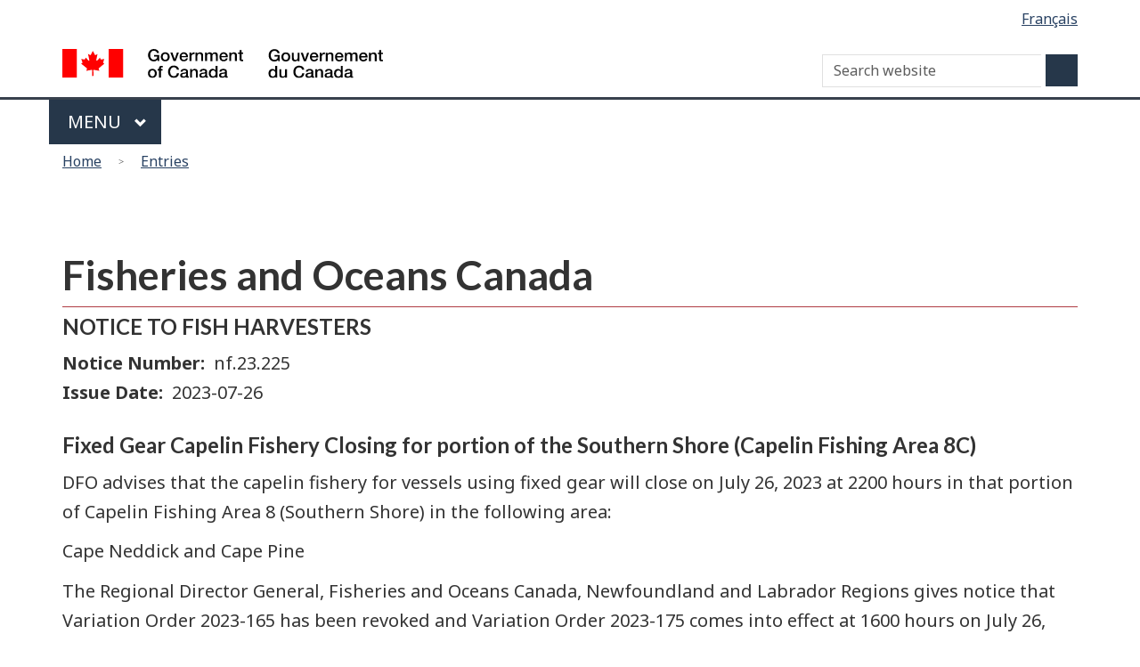

--- FILE ---
content_type: text/html; charset=UTF-8
request_url: https://www.nfl.dfo-mpo.gc.ca/en/node/1656
body_size: 19707
content:
<!DOCTYPE html>
<!--[if lt IE 9]><html lang="en" dir="ltr" prefix="content: http://purl.org/rss/1.0/modules/content/  dc: http://purl.org/dc/terms/  foaf: http://xmlns.com/foaf/0.1/  og: http://ogp.me/ns#  rdfs: http://www.w3.org/2000/01/rdf-schema#  schema: http://schema.org/  sioc: http://rdfs.org/sioc/ns#  sioct: http://rdfs.org/sioc/types#  skos: http://www.w3.org/2004/02/skos/core#  xsd: http://www.w3.org/2001/XMLSchema# " class="no-js"><![endif]-->
<!--[if gt IE 8]><!-->
<html lang="en" dir="ltr" prefix="content: http://purl.org/rss/1.0/modules/content/  dc: http://purl.org/dc/terms/  foaf: http://xmlns.com/foaf/0.1/  og: http://ogp.me/ns#  rdfs: http://www.w3.org/2000/01/rdf-schema#  schema: http://schema.org/  sioc: http://rdfs.org/sioc/ns#  sioct: http://rdfs.org/sioc/types#  skos: http://www.w3.org/2004/02/skos/core#  xsd: http://www.w3.org/2001/XMLSchema# " class="no-js">
<!--<![endif]-->
  <head>
    <meta charset="utf-8" />
<script>(function(i,s,o,g,r,a,m){i["GoogleAnalyticsObject"]=r;i[r]=i[r]||function(){(i[r].q=i[r].q||[]).push(arguments)},i[r].l=1*new Date();a=s.createElement(o),m=s.getElementsByTagName(o)[0];a.async=1;a.src=g;m.parentNode.insertBefore(a,m)})(window,document,"script","https://www.google-analytics.com/analytics.js","ga");ga("create", "UA-154150964-2", {"cookieDomain":"auto","allowLinker":true});ga("require", "linker");ga("linker:autoLink", ["inter-l01-uat.dfo-mpo.gc.ca","www.qc.dfo-mpo.gc.ca"]);ga("set", "anonymizeIp", true);ga("send", "pageview");</script>
<meta name="title" content="Fixed Gear Capelin Fishery Closing for portion of the Southern Shore (Capelin Fishing Area 8C)" />
<link rel="canonical" href="http://www.nfl.dfo-mpo.gc.ca/en/node/1656" />
<meta name="description" content="DFO advises that the capelin fishery for vessels using fixed gear will close on July 26, 2023 at 2200 hours in that portion of Capelin Fishing Area 8 (Southern Shore) in the following area:

Cape Neddick and Cape Pine

The Regional Director General, Fisheries and Oceans Canada, Newfoundland and Labrador Regions gives notice that Variation Order 2023-165 has been revoked and Variation Order 2023-175 comes into effect at 1600 hours on July 26, 2023." />
<meta name="Generator" content="Drupal 8 (https://www.drupal.org)" />
<meta name="MobileOptimized" content="width" />
<meta name="HandheldFriendly" content="true" />
<meta name="viewport" content="width=device-width, initial-scale=1.0" />
<noscript><link rel="stylesheet" href="D:\var\www\html\internet\sites\drupal-legacy/libraries/wet-boew/css/noscript.min.css" />
</noscript><link rel="shortcut icon" href="/themes/custom/dfo/favicon.ico" type="image/vnd.microsoft.icon" />
<link rel="alternate" hreflang="en" href="http://www.nfl.dfo-mpo.gc.ca/en/node/1656" />
<link rel="alternate" hreflang="fr" href="http://www.nfl.dfo-mpo.gc.ca/fr/node/1656" />
<link rel="revision" href="/en/node/1656" />

    
                            <!-- Google tag (gtag.js) GA4 for Newfoundland and Labrador  -->
        <script async src="https://www.googletagmanager.com/gtag/js?id=G-Q5HJXFV2MT"></script>
        <script>
            window.dataLayer = window.dataLayer || [];
            function gtag(){dataLayer.push(arguments);}
            gtag('js', new Date());
            gtag('config', 'G-Q5HJXFV2MT' ,  { 'anonymize_ip': true });
        </script>
        
    <title>Fixed Gear Capelin Fishery Closing for portion of the Southern Shore (Capelin Fishing Area 8C)</title>
    <link rel="stylesheet" href="/sites/nfl-tnl/files/css/css__wBfhyL83sORKzo__AgHv4HOGuOoSbIzIaa4clq9PXs.css?t2du0j" media="all" />

<!--[if gte IE 9]><!-->
<link rel="stylesheet" href="/sites/nfl-tnl/files/css/css_sHzhRmWfiJZ2C1AMXGGFTUHH9o3AG_tw0aKpmDI5djA.css?t2du0j" media="all" />
<!--<![endif]-->

<!--[if lt IE 9]>
<link rel="stylesheet" href="/libraries/theme-gcweb/css/ie8-theme.min.css?t2du0j" media="all" />
<![endif]-->
<link rel="stylesheet" href="/sites/nfl-tnl/files/css/css_N38vl0qLGJfYVokUuHek6_vd9kmh2W0-ENf4ahWP1PM.css?t2du0j" media="all" />
<link rel="stylesheet" href="/sites/nfl-tnl/files/css/css_bOK03KihFOZUBY_h0ePWoyyw_6l99TM3ED2VbChHMQk.css?t2du0j" media="all" />

    
<!--[if lte IE 8]>
<script src="/core/assets/vendor/html5shiv/html5shiv.min.js?v=3.7.3"></script>
<![endif]-->

  </head>
  <body class="path-node page-node-type-notices has-glyphicons dfo theme-gcweb">
    <nav aria-label="Skip links">
      <ul id="wb-tphp">
        <li class="wb-slc">
          <a class="wb-sl" href="#wb-cont">
            Skip to main content
          </a>
        </li>
        <li class="wb-slc visible-sm visible-md visible-lg">
          <a class="wb-sl" href="#wb-info">
            Skip to &quot;About this site&quot;
          </a>
        </li>
      </ul>
    </nav>
    
      <div class="dialog-off-canvas-main-canvas" data-off-canvas-main-canvas>
    
  
        <header class="navbar navbar-default" id="navbar">
      <div id="wb-bnr" class="container">
        <section id="wb-lng" class="text-right">
          <h2 class="wb-inv">Language selection</h2>
            <div class="region region-language-toggle">
    <section class="language-switcher-language-url block block-wxt-library block-wxt-language-blocklanguage-interface clearfix" id="block-dfo-languageswitcher" data-block-plugin-id="wxt_language_block:language_interface">
  
    

      <ul class="links list-inline mrgn-bttm-none">                    <li hreflang="fr" data-drupal-link-system-path="node/1656" class="fr"><a href="/fr/node/1656" class="language-link" lang="fr" hreflang="fr" data-drupal-link-system-path="node/1656">Français</a></li></ul>
  </section>

  </div>

        </section>
        <div class="row">
            <div class="region region-banner">
      <div class="brand col-xs-5 col-md-4">
    <a href="https://canada.ca/en.html">
      <img id="header-logo" src='/libraries/theme-gcweb/assets/sig-blk-en.svg' alt="Government of Canada" />
    </a>
  </div>

  </div>

            <div class="region region-search">
    <section  class="wxt-search-block-form block clearfix col-lg-8 text-right visible-md visible-lg" data-drupal-selector="wxt-search-block-form" id="wb-srch" data-block-plugin-id="wxt_search_form_block">
  
      <h2 class="block-title">WxT Search form</h2>
    

      <form action="/en/search/node" method="get" id="wxt-search-block-form" accept-charset="UTF-8" class="search-form search-block-form form-inline" role="search">
  <div class="form-item js-form-item form-type-search js-form-type-search form-item-keys js-form-item-keys form-no-label form-group">
      
  
  
  <input title="Enter the terms you wish to search for." data-drupal-selector="wb-srch-q" class="form-search form-control" placeholder="Search website" type="search" id="wb-srch-q" name="keys" value="" size="27" maxlength="128" data-toggle="tooltip" />

  
  
  </div>
<button data-drupal-selector="wb-srch-sub" class="button js-form-submit form-submit btn-default btn" type="submit" id="wb-srch-sub" name="op" value=""></button><input data-drupal-selector="form-eat6pjrpltmnjvi-ochw3eqfk2edzwxylks9vwmrdg" type="hidden" name="form_build_id" value="form-_EAt6pjrplTMnJvi-oCHW3eQFK2eDZWxylks9vwMRdg" /><input data-drupal-selector="edit-wxt-search-block-form" type="hidden" name="form_id" value="wxt_search_block_form" />
</form>

  </section>

  </div>

        </div>
      </div>
      <nav class="gcweb-menu" data-trgt="mb-pnl" typeof="SiteNavigationElement">
        <div class="container">
          <h2 class="wb-inv">Menu</h2>
          <button type="button" aria-haspopup="true" aria-expanded="false"><span class="wb-inv">Main </span>Menu <span class="expicon glyphicon glyphicon-chevron-down"></span></button>
          
        </div>
      </nav>
        <div class="region region-breadcrumb">
        <nav id="wb-bc" property="breadcrumb">
    <h2>You are here</h2>
    <div class="container">
      <ol class="breadcrumb row">
                  <li >
                          <a href="/en">Home</a>
                      </li>
                  <li >
                          <a href="/en/node">Entries</a>
                      </li>
              </ol>
  </div>
</nav>


  </div>

    </header>
  

  <div class="container">
    <div class="row">

                              <div class="highlighted">  <div class="region region-highlighted">
    

  </div>
</div>
              
                  <main role="main" property="mainContentOfPage"  class="col-md-12 main-container container js-quickedit-main-content">

                                <div class="region region-header">
      

  </div>

              
      <section>

                
                
                                      
                  
                          <a id="main-content"></a>
            <div class="region region-content">
      <article data-history-node-id="1656" class="node node--type-notices node--view-mode-full clearfix node--promoted">
  
    

  <div>
    <div class="row bs-2col-bricked">
  

    <div class="h3 col-sm-12 bs-region bs-region--top">
    <div class="block-region-top"><section data-block-plugin-id="block_content:ee29c76e-1e3e-443d-b685-6138388a6277" class="block block-block-content block-block-contentee29c76e-1e3e-443d-b685-6138388a6277 clearfix">
  
    

        <div class="layout layout--onecol">
    <div  class="layout__region layout__region--content">
      <section data-block-plugin-id="field_block:block_content:basic:body" class="block block-layout-builder block-field-blockblock-contentbasicbody clearfix">
  
    

      
            <div class="field field--name-body field--type-text-with-summary field--label-hidden field--item"><h1>Fisheries and Oceans Canada</h1>
</div>
      
  </section>

    </div>
  </div>

  </section>
<section data-block-plugin-id="field_block:node:notices:field_species_group_term" class="block block-layout-builder block-field-blocknodenoticesfield-species-group-term clearfix">
  
    

      
      <div class="field field--name-field-species-group-term field--type-entity-reference field--label-hidden field--items">
              <div class="field--item">NOTICE TO FISH HARVESTERS</div>
          </div>
  
  </section>
</div>
  </div>
  
    <div class="col-sm-6 bs-region bs-region--top-left">
    <div class="block-region-top-left"><section data-block-plugin-id="field_block:node:notices:field_notice_number" class="block block-layout-builder block-field-blocknodenoticesfield-notice-number clearfix">
  
    

      
  <div class="field field--name-field-notice-number field--type-string field--label-inline">
    <div class="field--label">Notice Number</div>
              <div class="field--item">nf.23.225</div>
          </div>

  </section>
<section data-block-plugin-id="field_block:node:notices:field_publishing_date" class="block block-layout-builder block-field-blocknodenoticesfield-publishing-date clearfix">
  
    

      
  <div class="field field--name-field-publishing-date field--type-datetime field--label-inline">
    <div class="field--label">Issue Date</div>
              <div class="field--item"><time datetime="2023-07-26T12:00:00Z">2023-07-26</time>
</div>
          </div>

  </section>
</div>
  </div>
  
  
    <div class="mrgn-tp-lg col-sm-12 bs-region bs-region--middle">
    <div class="block-region-middle"><section data-block-plugin-id="block_content:ceaf0da6-231f-4316-a2fa-c076236b52c0" class="block block-block-content block-block-contentceaf0da6-231f-4316-a2fa-c076236b52c0 clearfix">
  
    

        <div class="layout layout--onecol">
    <div  class="layout__region layout__region--content">
      <section data-block-plugin-id="field_block:block_content:basic:body" class="block block-layout-builder block-field-blockblock-contentbasicbody clearfix">
  
    

      
            <div class="field field--name-body field--type-text-with-summary field--label-hidden field--item"><h3 class="mrgn-tp-0">Fixed Gear Capelin Fishery Closing for portion of the Southern Shore (Capelin Fishing Area 8C)
</h3>
</div>
      
  </section>

    </div>
  </div>

  </section>
<section data-block-plugin-id="field_block:node:news:body" class="block block-layout-builder block-field-blocknodenewsbody clearfix">
  
    

      
            <div class="field field--name-body field--type-text-with-summary field--label-hidden field--item"><p>DFO advises that the capelin fishery for vessels using fixed gear will close on July 26, 2023 at 2200 hours in that portion of Capelin Fishing Area 8 (Southern Shore) in the following area:</p>

<p>Cape Neddick and Cape Pine</p>

<p>The Regional Director General, Fisheries and Oceans Canada, Newfoundland and Labrador Regions gives notice that Variation Order 2023-165 has been revoked and Variation Order 2023-175 comes into effect at 1600 hours on July 26, 2023.</p>

<p>"Notices to Fish Harvesters" for all commercial fisheries are now available online under the Fishery Notices link on the DFO NL Region webpage at <a href="https://www.nfl.dfo-mpo.gc.ca/en">Newfoundland and Labrador Region</a> </p>

<p>If you would like to have all "Notices to Fish Harvesters" for commercial fisheries sent directly to you by email please contact: <a href="mailto:danielle.nichols@dfo-mpo.gc.ca">danielle.nichols@dfo-mpo.gc.ca</a></p>
</div>
      
  </section>
</div>
  </div>
  
  <div class="wxt-eqht col-md-12">
    <div class="row">
            <div class="mrgn-tp-lg col-sm-6 bs-region bs-region--bottom-left">
        <div class="block-region-bottom-left"><section data-block-plugin-id="field_block:node:notices:field_signature" class="block block-layout-builder block-field-blocknodenoticesfield-signature clearfix">
  
    

      
  <div class="field field--name-field-signature field--type-text-with-summary field--label-above">
    <div class="field--label">For information, contact:</div>
              <div class="field--item"><p>Robynn Earle<br />
A/Area Fisheries Manager<br />
(709) 772-5845<br />
<a href="mailto:Robynn.Earle@dfo-mpo.gc.ca">Robynn.Earle@dfo-mpo.gc.ca</a></p>

<p>Kelly Firmage-O’Brien<br />
A/ Senior Area Fisheries Manager<br />
(709) 685-0344<br />
<a href="mailto:Kelly.Firmage-OBrien@dfo-mpo.gc.ca">Kelly.Firmage-OBrien@dfo-mpo.gc.ca</a></p>
</div>
          </div>

  </section>
</div>
      </div>
      
          </div>
  </div>

    <div class="col-sm-12 bs-region bs-region--bottom">
    <div class="block-region-bottom"></div>
  </div>
  
</div>

  </div>
</article>


  </div>

            <div class="pagedetails region region-content-footer container">
    <div class="row">
      <section id="block-dfo-sharewidgetblock" class="col-md-11 mrgn-tp-lg block block-wxt-library block-share-widget-block clearfix" data-block-plugin-id="share_widget_block">
  
    

      <div class="wb-share mrgn-bttm-sm pull-right" data-wb-share='{"filter":["email","facebook","gmail","twitter"],"pnlId":"pnl1","lnkClass":"btn btn-default"}'></div>
  </section>
<section id="block-dfo-datemodifiedblock" class="col-md-11 block block-wxt-library block-date-modified-block clearfix" data-block-plugin-id="date_modified_block">
  
    

      <div class="datemod mrgn-bttm-lg"><dl id="wb-dtmd">
<dt>Date modified:</dt>
<dd><time property="dateModified">2023-08-08</time></dd></dl></div>
  </section>

    <div>
  </div>

              </section>

      </main>

                        
                        
    </div>
  </div>



      <footer id="wb-info" role="contentinfo" data-ajax-append="/tides/sites/tides/files/default-footer-en.html .brand">
      <div class="landscape" data-ajax-replace="/tides/sites/tides/files/default-footer-en.html .wb-navcurr"></div>
    </footer>
  
  </div>

    
    <script type="application/json" data-drupal-selector="drupal-settings-json">{"path":{"baseUrl":"\/","scriptPath":null,"pathPrefix":"en\/","currentPath":"node\/1656","currentPathIsAdmin":false,"isFront":false,"currentLanguage":"en"},"pluralDelimiter":"\u0003","google_analytics":{"trackOutbound":true,"trackMailto":true,"trackDownload":true,"trackDownloadExtensions":"7z|aac|arc|arj|asf|asx|avi|bin|csv|doc(x|m)?|dot(x|m)?|exe|flv|gif|gz|gzip|hqx|jar|jpe?g|js|mp(2|3|4|e?g)|mov(ie)?|msi|msp|pdf|phps|png|ppt(x|m)?|pot(x|m)?|pps(x|m)?|ppam|sld(x|m)?|thmx|qtm?|ra(m|r)?|sea|sit|tar|tgz|torrent|txt|wav|wma|wmv|wpd|xls(x|m|b)?|xlt(x|m)|xlam|xml|z|zip","trackDomainMode":2,"trackCrossDomains":["inter-l01-uat.dfo-mpo.gc.ca","www.qc.dfo-mpo.gc.ca"]},"bootstrap":{"forms_has_error_value_toggle":1,"modal_animation":1,"modal_backdrop":"true","modal_focus_input":1,"modal_keyboard":1,"modal_select_text":1,"modal_show":1,"modal_size":"","popover_enabled":1,"popover_animation":1,"popover_auto_close":1,"popover_container":"body","popover_content":"","popover_delay":"0","popover_html":0,"popover_placement":"right","popover_selector":"","popover_title":"","popover_trigger":"click","popover_trigger_autoclose":1,"tooltip_enabled":1,"tooltip_animation":1,"tooltip_container":"body","tooltip_delay":"0","tooltip_html":0,"tooltip_placement":"auto left","tooltip_selector":"","tooltip_trigger":"hover"},"ajaxTrustedUrl":{"\/en\/search\/node":true},"ajax":[],"user":{"uid":0,"permissionsHash":"f568703a306a454acde00d42d162755f168aa5621b7bd20b622bd85e9b20b33c"}}</script>
<script src="/core/assets/vendor/domready/ready.min.js?v=1.0.8"></script>
<script src="/core/assets/vendor/jquery/jquery.min.js?v=3.2.1"></script>
<script src="/core/assets/vendor/underscore/underscore-min.js?v=1.8.3"></script>
<script src="/core/assets/vendor/jquery/jquery-extend-3.4.0.js?v=3.2.1"></script>
<script src="/core/assets/vendor/jquery-once/jquery.once.min.js?v=2.2.0"></script>
<script src="/core/misc/drupalSettingsLoader.js?v=8.6.15"></script>
<script src="/core/misc/drupal.js?v=8.6.15"></script>
<script src="/core/misc/drupal.init.js?v=8.6.15"></script>

<!--[if lt IE 9]>
<script src="/libraries/wet-boew/js/ie8-wet-boew.min.js?t2du0j"></script>
<![endif]-->

<!--[if gte IE 9]><!-->
<script src="/libraries/wet-boew/js/wet-boew.min.js?t2du0j"></script>
<!--<![endif]-->

<!--[if lt IE 9]>
<script src="/libraries/wet-boew/js/ie8-wet-boew2.min.js?t2du0j"></script>
<![endif]-->
<script src="/modules/contrib/google_analytics_old/js/google_analytics.js?v=8.6.15"></script>
<script src="/themes/contrib/wxt_bootstrap/js/bootstrap/alert.js?t2du0j"></script>
<script src="/themes/contrib/wxt_bootstrap/js/bootstrap/collapse.js?t2du0j"></script>
<script src="/themes/contrib/wxt_bootstrap/js/bootstrap/dropdown.js?t2du0j"></script>
<script src="/themes/contrib/wxt_bootstrap/js/bootstrap/modal.js?t2du0j"></script>
<script src="/themes/contrib/wxt_bootstrap/js/bootstrap/tooltip.js?t2du0j"></script>
<script src="/themes/contrib/wxt_bootstrap/js/bootstrap/popover.js?t2du0j"></script>
<script src="/themes/contrib/wxt_bootstrap/js/drupal.wxt_bootstrap.js?t2du0j"></script>
<script src="/themes/contrib/bootstrap/js/drupal.bootstrap.js?t2du0j"></script>
<script src="/themes/contrib/bootstrap/js/attributes.js?t2du0j"></script>
<script src="/themes/contrib/bootstrap/js/theme.js?t2du0j"></script>
<script src="/themes/custom/dfo/js/dfo.js?t2du0j"></script>
<script src="/libraries/theme-gcweb/js/theme.min.js?t2du0j"></script>
<script src="/core/misc/states.js?v=8.6.15"></script>
<script src="/themes/contrib/bootstrap/js/misc/states.js?t2du0j"></script>
<script src="/modules/contrib/webform/js/webform.states.js?v=8.6.15"></script>
<script src="/modules/contrib/webform/modules/webform_bootstrap/js/webform_bootstrap.states.js?v=8.6.15"></script>
<script src="/themes/contrib/bootstrap/js/popover.js?t2du0j"></script>
<script src="/themes/contrib/bootstrap/js/tooltip.js?t2du0j"></script>

  </body>
</html>
